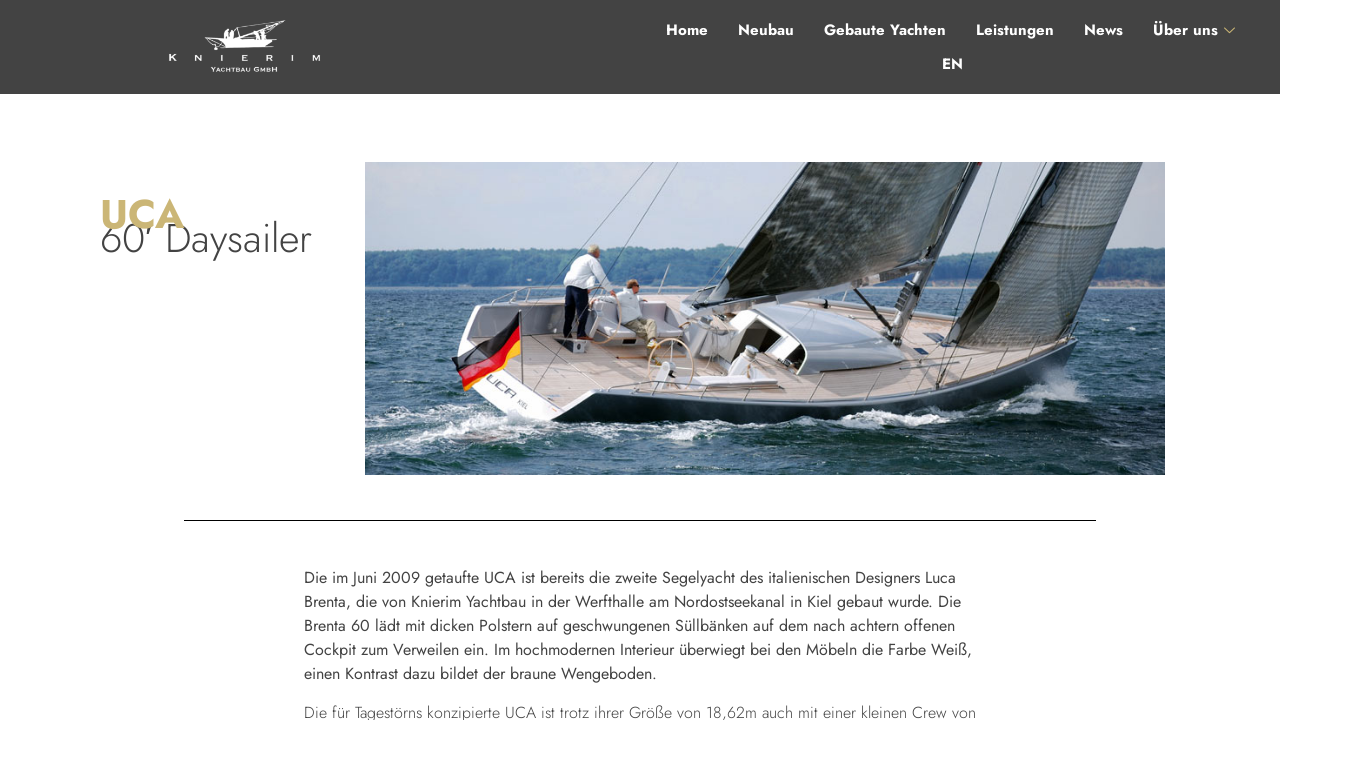

--- FILE ---
content_type: text/css
request_url: https://www.knierim-yachtbau.de/wp-content/uploads/elementor/css/post-40.css?ver=1705327404
body_size: 1222
content:
.elementor-40 .elementor-element.elementor-element-769c11c7 > .elementor-container > .elementor-column > .elementor-widget-wrap{align-content:center;align-items:center;}.elementor-40 .elementor-element.elementor-element-769c11c7 > .elementor-background-overlay{background-color:var( --e-global-color-secondary );opacity:1;}.elementor-40 .elementor-element.elementor-element-769c11c7{margin-top:0rem;margin-bottom:0rem;padding:10px 20px 10px 30px;}.elementor-40 .elementor-element.elementor-element-165c0510 > .elementor-widget-wrap > .elementor-widget:not(.elementor-widget__width-auto):not(.elementor-widget__width-initial):not(:last-child):not(.elementor-absolute){margin-bottom:0px;}.elementor-40 .elementor-element.elementor-element-165c0510 > .elementor-element-populated{margin:0rem 0rem 0rem 8rem;--e-column-margin-right:0rem;--e-column-margin-left:8rem;}.elementor-40 .elementor-element.elementor-element-5fc778e4{text-align:left;}.elementor-40 .elementor-element.elementor-element-5fc778e4 img{width:170px;}.elementor-40 .elementor-element.elementor-element-5fc778e4 > .elementor-widget-container{padding:0rem 0rem 0rem 0rem;}.elementor-40 .elementor-element.elementor-element-2a82e8e0 > .elementor-widget-wrap > .elementor-widget:not(.elementor-widget__width-auto):not(.elementor-widget__width-initial):not(:last-child):not(.elementor-absolute){margin-bottom:0px;}.elementor-40 .elementor-element.elementor-element-2a82e8e0 > .elementor-element-populated{padding:0px 0px 0px 0px;}.elementor-40 .elementor-element.elementor-element-305523a0 .elementskit-menu-container{height:68px;border-radius:0px 0px 0px 0px;}.elementor-40 .elementor-element.elementor-element-305523a0 .elementskit-navbar-nav > li > a{font-family:var( --e-global-typography-primary-font-family ), Sans-serif;font-weight:var( --e-global-typography-primary-font-weight );color:#FFFFFF;padding:0px 15px 0px 15px;}.elementor-40 .elementor-element.elementor-element-305523a0 .elementskit-navbar-nav > li > a:hover{color:#9B9173;}.elementor-40 .elementor-element.elementor-element-305523a0 .elementskit-navbar-nav > li > a:focus{color:#9B9173;}.elementor-40 .elementor-element.elementor-element-305523a0 .elementskit-navbar-nav > li > a:active{color:#9B9173;}.elementor-40 .elementor-element.elementor-element-305523a0 .elementskit-navbar-nav > li:hover > a{color:#9B9173;}.elementor-40 .elementor-element.elementor-element-305523a0 .elementskit-navbar-nav > li:hover > a .elementskit-submenu-indicator{color:#9B9173;}.elementor-40 .elementor-element.elementor-element-305523a0 .elementskit-navbar-nav > li > a:hover .elementskit-submenu-indicator{color:#9B9173;}.elementor-40 .elementor-element.elementor-element-305523a0 .elementskit-navbar-nav > li > a:focus .elementskit-submenu-indicator{color:#9B9173;}.elementor-40 .elementor-element.elementor-element-305523a0 .elementskit-navbar-nav > li > a:active .elementskit-submenu-indicator{color:#9B9173;}.elementor-40 .elementor-element.elementor-element-305523a0 .elementskit-navbar-nav > li.current-menu-item > a{color:var( --e-global-color-primary );}.elementor-40 .elementor-element.elementor-element-305523a0 .elementskit-navbar-nav > li.current-menu-ancestor > a{color:var( --e-global-color-primary );}.elementor-40 .elementor-element.elementor-element-305523a0 .elementskit-navbar-nav > li.current-menu-ancestor > a .elementskit-submenu-indicator{color:var( --e-global-color-primary );}.elementor-40 .elementor-element.elementor-element-305523a0 .elementskit-navbar-nav > li > a .elementskit-submenu-indicator{color:#CBB676;fill:#CBB676;}.elementor-40 .elementor-element.elementor-element-305523a0 .elementskit-navbar-nav > li > a .ekit-submenu-indicator-icon{color:#CBB676;fill:#CBB676;}.elementor-40 .elementor-element.elementor-element-305523a0 .elementskit-navbar-nav .elementskit-submenu-panel > li > a{font-family:"Jost", Sans-serif;font-weight:700;padding:6px 0px 7px 0px;color:#FFFFFF;}.elementor-40 .elementor-element.elementor-element-305523a0 .elementskit-navbar-nav .elementskit-submenu-panel > li > a:hover{color:#9B9173;}.elementor-40 .elementor-element.elementor-element-305523a0 .elementskit-navbar-nav .elementskit-submenu-panel > li > a:focus{color:#9B9173;}.elementor-40 .elementor-element.elementor-element-305523a0 .elementskit-navbar-nav .elementskit-submenu-panel > li > a:active{color:#9B9173;}.elementor-40 .elementor-element.elementor-element-305523a0 .elementskit-navbar-nav .elementskit-submenu-panel > li:hover > a{color:#9B9173;}
					.elementor-40 .elementor-element.elementor-element-305523a0 .elementskit-navbar-nav .elementskit-submenu-panel > li > a:hover,
					.elementor-40 .elementor-element.elementor-element-305523a0 .elementskit-navbar-nav .elementskit-submenu-panel > li > a:focus,
					.elementor-40 .elementor-element.elementor-element-305523a0 .elementskit-navbar-nav .elementskit-submenu-panel > li > a:active,
					.elementor-40 .elementor-element.elementor-element-305523a0 .elementskit-navbar-nav .elementskit-submenu-panel > li:hover > a{background-color:var( --e-global-color-secondary );}.elementor-40 .elementor-element.elementor-element-305523a0 .elementskit-navbar-nav .elementskit-submenu-panel > li.current-menu-item > a{color:#707070 !important;}.elementor-40 .elementor-element.elementor-element-305523a0 .elementskit-submenu-panel{padding:15px 15px 15px 25px;}.elementor-40 .elementor-element.elementor-element-305523a0 .elementskit-navbar-nav .elementskit-submenu-panel{border-style:none;background-color:transparent;background-image:linear-gradient(180deg, var( --e-global-color-secondary ) 0%, var( --e-global-color-secondary ) 100%);border-radius:0px 0px 0px 0px;min-width:220px;box-shadow:0px 0px 10px 0px rgba(0,0,0,0.12);}.elementor-40 .elementor-element.elementor-element-305523a0 .elementskit-menu-hamburger{float:right;border-style:none;}.elementor-40 .elementor-element.elementor-element-305523a0 .elementskit-menu-hamburger .elementskit-menu-hamburger-icon{background-color:#FFFFFF;}.elementor-40 .elementor-element.elementor-element-305523a0 .elementskit-menu-hamburger > .ekit-menu-icon{color:#FFFFFF;}.elementor-40 .elementor-element.elementor-element-305523a0 .elementskit-menu-hamburger:hover{background-color:var( --e-global-color-secondary );}.elementor-40 .elementor-element.elementor-element-305523a0 .elementskit-menu-hamburger:hover .elementskit-menu-hamburger-icon{background-color:rgba(0, 0, 0, 0.5);}.elementor-40 .elementor-element.elementor-element-305523a0 .elementskit-menu-hamburger:hover > .ekit-menu-icon{color:rgba(0, 0, 0, 0.5);}.elementor-40 .elementor-element.elementor-element-305523a0 .elementskit-menu-close{color:var( --e-global-color-secondary );}.elementor-40 .elementor-element.elementor-element-305523a0 .elementskit-menu-close:hover{background-color:#E0E0E0;color:var( --e-global-color-secondary );}.elementor-40 .elementor-element.elementor-element-305523a0{z-index:15;}@media(max-width:1024px){.elementor-40 .elementor-element.elementor-element-769c11c7{padding:15px 0px 15px 0px;}.elementor-40 .elementor-element.elementor-element-305523a0 .elementskit-menu-container{background-color:#FFFFFF;max-width:65%;border-radius:14px 14px 14px 14px;}.elementor-40 .elementor-element.elementor-element-305523a0 .elementskit-nav-identity-panel{padding:8px 8px 8px 8px;}.elementor-40 .elementor-element.elementor-element-305523a0 .elementskit-navbar-nav > li > a{color:var( --e-global-color-secondary );padding:10px 15px 10px 15px;}.elementor-40 .elementor-element.elementor-element-305523a0 .elementskit-navbar-nav > li > a:hover{color:#DDD0A9;}.elementor-40 .elementor-element.elementor-element-305523a0 .elementskit-navbar-nav > li > a:focus{color:#DDD0A9;}.elementor-40 .elementor-element.elementor-element-305523a0 .elementskit-navbar-nav > li > a:active{color:#DDD0A9;}.elementor-40 .elementor-element.elementor-element-305523a0 .elementskit-navbar-nav > li:hover > a{color:#DDD0A9;}.elementor-40 .elementor-element.elementor-element-305523a0 .elementskit-navbar-nav > li:hover > a .elementskit-submenu-indicator{color:#DDD0A9;}.elementor-40 .elementor-element.elementor-element-305523a0 .elementskit-navbar-nav > li > a:hover .elementskit-submenu-indicator{color:#DDD0A9;}.elementor-40 .elementor-element.elementor-element-305523a0 .elementskit-navbar-nav > li > a:focus .elementskit-submenu-indicator{color:#DDD0A9;}.elementor-40 .elementor-element.elementor-element-305523a0 .elementskit-navbar-nav > li > a:active .elementskit-submenu-indicator{color:#DDD0A9;}.elementor-40 .elementor-element.elementor-element-305523a0 .elementskit-navbar-nav > li.current-menu-item > a{color:var( --e-global-color-primary );}.elementor-40 .elementor-element.elementor-element-305523a0 .elementskit-navbar-nav > li.current-menu-ancestor > a{color:var( --e-global-color-primary );}.elementor-40 .elementor-element.elementor-element-305523a0 .elementskit-navbar-nav > li.current-menu-ancestor > a .elementskit-submenu-indicator{color:var( --e-global-color-primary );}.elementor-40 .elementor-element.elementor-element-305523a0 .elementskit-navbar-nav > li{margin:0px 0px 0px 12px;}.elementor-40 .elementor-element.elementor-element-305523a0 .elementskit-navbar-nav .elementskit-submenu-panel > li > a{padding:15px 15px 15px 15px;}.elementor-40 .elementor-element.elementor-element-305523a0 .elementskit-navbar-nav .elementskit-submenu-panel{border-radius:0px 0px 0px 0px;}.elementor-40 .elementor-element.elementor-element-305523a0 .elementskit-menu-hamburger{float:right;padding:8px 8px 8px 8px;width:45px;border-radius:4px;}.elementor-40 .elementor-element.elementor-element-305523a0 .elementskit-menu-close{padding:8px 8px 8px 8px;margin:12px 12px 12px 12px;width:45px;border-radius:4px;}.elementor-40 .elementor-element.elementor-element-305523a0 .elementskit-nav-logo > img{max-width:160px;max-height:60px;}.elementor-40 .elementor-element.elementor-element-305523a0 .elementskit-nav-logo{margin:1em 1em 1em 1em;padding:5px 5px 5px 5px;}}@media(max-width:767px){.elementor-40 .elementor-element.elementor-element-165c0510{width:72%;}.elementor-40 .elementor-element.elementor-element-2a82e8e0{width:25%;}.elementor-40 .elementor-element.elementor-element-305523a0 .elementskit-nav-logo > img{max-width:120px;max-height:50px;}}@media(max-width:1024px) and (min-width:768px){.elementor-40 .elementor-element.elementor-element-165c0510{width:50%;}.elementor-40 .elementor-element.elementor-element-2a82e8e0{width:50%;}}

--- FILE ---
content_type: text/css
request_url: https://www.knierim-yachtbau.de/wp-content/uploads/elementor/css/post-338.css?ver=1705327404
body_size: 734
content:
.elementor-338 .elementor-element.elementor-element-28a4849{--display:flex;--flex-direction:row;--container-widget-width:initial;--container-widget-height:100%;--container-widget-flex-grow:1;--container-widget-align-self:stretch;--gap:0px 0px;--background-transition:0.3s;--margin-block-start:0rem;--margin-block-end:0rem;--margin-inline-start:0rem;--margin-inline-end:0rem;--padding-block-start:1rem;--padding-block-end:0rem;--padding-inline-start:0rem;--padding-inline-end:0rem;}.elementor-338 .elementor-element.elementor-element-28a4849:not(.elementor-motion-effects-element-type-background), .elementor-338 .elementor-element.elementor-element-28a4849 > .elementor-motion-effects-container > .elementor-motion-effects-layer{background-color:var( --e-global-color-secondary );}.elementor-338 .elementor-element.elementor-element-28a4849, .elementor-338 .elementor-element.elementor-element-28a4849::before{--border-transition:0.3s;}.elementor-338 .elementor-element.elementor-element-ce2af70{--display:flex;--justify-content:center;--background-transition:0.3s;}.elementor-338 .elementor-element.elementor-element-2a7c81f .elementor-repeater-item-abfef20.elementor-social-icon{background-color:var( --e-global-color-secondary );}.elementor-338 .elementor-element.elementor-element-2a7c81f .elementor-repeater-item-abfef20.elementor-social-icon i{color:var( --e-global-color-accent );}.elementor-338 .elementor-element.elementor-element-2a7c81f .elementor-repeater-item-abfef20.elementor-social-icon svg{fill:var( --e-global-color-accent );}.elementor-338 .elementor-element.elementor-element-2a7c81f .elementor-repeater-item-7d27cc6.elementor-social-icon{background-color:var( --e-global-color-secondary );}.elementor-338 .elementor-element.elementor-element-2a7c81f .elementor-repeater-item-7d27cc6.elementor-social-icon i{color:var( --e-global-color-accent );}.elementor-338 .elementor-element.elementor-element-2a7c81f .elementor-repeater-item-7d27cc6.elementor-social-icon svg{fill:var( --e-global-color-accent );}.elementor-338 .elementor-element.elementor-element-2a7c81f{--grid-template-columns:repeat(2, auto);--grid-column-gap:29px;--grid-row-gap:0px;}.elementor-338 .elementor-element.elementor-element-2a7c81f .elementor-widget-container{text-align:center;}.elementor-338 .elementor-element.elementor-element-2a7c81f > .elementor-widget-container{margin:0rem 0rem 1rem 0rem;}.elementor-338 .elementor-element.elementor-element-2a7c81f.elementor-element{--align-self:center;}.elementor-338 .elementor-element.elementor-element-874da04{--display:flex;--flex-direction:column;--container-widget-width:calc( ( 1 - var( --container-widget-flex-grow ) ) * 100% );--container-widget-height:initial;--container-widget-flex-grow:0;--container-widget-align-self:initial;--justify-content:center;--align-items:flex-start;--background-transition:0.3s;}.elementor-338 .elementor-element.elementor-element-74b41fc{text-align:right;color:#FFFFFF;}.elementor-338 .elementor-element.elementor-element-d2c2bb2{--display:flex;--flex-direction:column;--container-widget-width:calc( ( 1 - var( --container-widget-flex-grow ) ) * 100% );--container-widget-height:initial;--container-widget-flex-grow:0;--container-widget-align-self:initial;--justify-content:center;--align-items:flex-end;--background-transition:0.3s;}.elementor-338 .elementor-element.elementor-element-220016c{text-align:right;color:#FFFFFF;}.elementor-338 .elementor-element.elementor-element-3adba09{--display:flex;--flex-direction:column;--container-widget-width:calc( ( 1 - var( --container-widget-flex-grow ) ) * 100% );--container-widget-height:initial;--container-widget-flex-grow:0;--container-widget-align-self:initial;--justify-content:center;--align-items:flex-end;--background-transition:0.3s;}.elementor-338 .elementor-element.elementor-element-b0d71dc{text-align:right;color:#FFFFFF;}@media(min-width:768px){.elementor-338 .elementor-element.elementor-element-ce2af70{--width:17%;}.elementor-338 .elementor-element.elementor-element-874da04{--width:69%;}.elementor-338 .elementor-element.elementor-element-d2c2bb2{--width:25%;}.elementor-338 .elementor-element.elementor-element-3adba09{--width:29%;}}@media(max-width:767px){.elementor-338 .elementor-element.elementor-element-28a4849{--padding-block-start:3rem;--padding-block-end:0rem;--padding-inline-start:0rem;--padding-inline-end:0rem;}.elementor-338 .elementor-element.elementor-element-d2c2bb2{--margin-block-start:-2rem;--margin-block-end:0rem;--margin-inline-start:0rem;--margin-inline-end:0rem;}.elementor-338 .elementor-element.elementor-element-220016c{text-align:center;}.elementor-338 .elementor-element.elementor-element-220016c.elementor-element{--align-self:center;}}

--- FILE ---
content_type: text/css
request_url: https://www.knierim-yachtbau.de/wp-content/uploads/elementor/css/post-1478.css?ver=1705389053
body_size: 1467
content:
.elementor-1478 .elementor-element.elementor-element-a86a0e8{--display:flex;--flex-direction:row;--container-widget-width:initial;--container-widget-height:100%;--container-widget-flex-grow:1;--container-widget-align-self:stretch;--justify-content:center;--gap:0px 0px;--background-transition:0.3s;--margin-block-start:3rem;--margin-block-end:0rem;--margin-inline-start:0rem;--margin-inline-end:0rem;}.elementor-1478 .elementor-element.elementor-element-9000790{--display:flex;--flex-direction:column;--container-widget-width:100%;--container-widget-height:initial;--container-widget-flex-grow:0;--container-widget-align-self:initial;--background-transition:0.3s;--z-index:10;}.elementor-1478 .elementor-element.elementor-element-19161f5 > .elementor-widget-container{margin:2rem -43rem 0rem 0rem;}.elementor-1478 .elementor-element.elementor-element-19161f5{z-index:10;}.elementor-1478 .elementor-element.elementor-element-168eb10 .elementor-heading-title{color:var( --e-global-color-secondary );font-family:var( --e-global-typography-secondary-font-family ), Sans-serif;font-weight:var( --e-global-typography-secondary-font-weight );}.elementor-1478 .elementor-element.elementor-element-168eb10 > .elementor-widget-container{margin:-1rem -3rem 0rem 0rem;}.elementor-1478 .elementor-element.elementor-element-af54332{--display:flex;--flex-direction:column;--container-widget-width:100%;--container-widget-height:initial;--container-widget-flex-grow:0;--container-widget-align-self:initial;--background-transition:0.3s;}.elementor-1478 .elementor-element.elementor-element-c4c2c67{--display:flex;--background-transition:0.3s;--margin-block-start:0rem;--margin-block-end:0rem;--margin-inline-start:0rem;--margin-inline-end:0rem;}.elementor-1478 .elementor-element.elementor-element-5f05660{--divider-border-style:solid;--divider-color:#000;--divider-border-width:1px;}.elementor-1478 .elementor-element.elementor-element-5f05660 .elementor-divider-separator{width:80%;margin:0 auto;margin-center:0;}.elementor-1478 .elementor-element.elementor-element-5f05660 .elementor-divider{text-align:center;padding-top:15px;padding-bottom:15px;}.elementor-1478 .elementor-element.elementor-element-75aedf6{--display:flex;--flex-direction:row;--container-widget-width:initial;--container-widget-height:100%;--container-widget-flex-grow:1;--container-widget-align-self:stretch;--gap:0px 0px;--background-transition:0.3s;}.elementor-1478 .elementor-element.elementor-element-b612a3b{--display:flex;--flex-direction:column;--container-widget-width:100%;--container-widget-height:initial;--container-widget-flex-grow:0;--container-widget-align-self:initial;--background-transition:0.3s;}.elementor-1478 .elementor-element.elementor-element-2f786ed{color:#434343;width:var( --container-widget-width, 60% );max-width:60%;--container-widget-width:60%;--container-widget-flex-grow:0;}.elementor-1478 .elementor-element.elementor-element-2f786ed > .elementor-widget-container{margin:0rem 0rem 0rem 0rem;}.elementor-1478 .elementor-element.elementor-element-2f786ed.elementor-element{--align-self:center;}.elementor-1478 .elementor-element.elementor-element-a49e04b{--e-image-carousel-slides-to-show:1;}.elementor-1478 .elementor-element.elementor-element-a49e04b .elementor-swiper-button.elementor-swiper-button-prev, .elementor-1478 .elementor-element.elementor-element-a49e04b .elementor-swiper-button.elementor-swiper-button-next{color:var( --e-global-color-secondary );}.elementor-1478 .elementor-element.elementor-element-a49e04b .elementor-swiper-button.elementor-swiper-button-prev svg, .elementor-1478 .elementor-element.elementor-element-a49e04b .elementor-swiper-button.elementor-swiper-button-next svg{fill:var( --e-global-color-secondary );}.elementor-1478 .elementor-element.elementor-element-06ac45c{width:var( --container-widget-width, 60% );max-width:60%;--container-widget-width:60%;--container-widget-flex-grow:0;}.elementor-1478 .elementor-element.elementor-element-06ac45c.elementor-element{--align-self:center;}.elementor-1478 .elementor-element.elementor-element-cc54be7 > .elementor-widget-container{margin:0rem 0rem 3rem 0rem;}.elementor-1478 .elementor-element.elementor-element-de5b8b8{width:var( --container-widget-width, 60% );max-width:60%;--container-widget-width:60%;--container-widget-flex-grow:0;}.elementor-1478 .elementor-element.elementor-element-de5b8b8.elementor-element{--align-self:center;}.elementor-1478 .elementor-element.elementor-element-ba6d221{--divider-border-style:solid;--divider-color:#000;--divider-border-width:1px;}.elementor-1478 .elementor-element.elementor-element-ba6d221 .elementor-divider-separator{width:80%;margin:0 auto;margin-center:0;}.elementor-1478 .elementor-element.elementor-element-ba6d221 .elementor-divider{text-align:center;padding-top:15px;padding-bottom:15px;}.elementor-1478 .elementor-element.elementor-element-54b15c3{--display:flex;--flex-direction:row;--container-widget-width:initial;--container-widget-height:100%;--container-widget-flex-grow:1;--container-widget-align-self:stretch;--justify-content:center;--gap:0px 0px;--background-transition:0.3s;}.elementor-1478 .elementor-element.elementor-element-0737932{--display:flex;--flex-direction:column;--container-widget-width:100%;--container-widget-height:initial;--container-widget-flex-grow:0;--container-widget-align-self:initial;--justify-content:flex-start;--background-transition:0.3s;}.elementor-1478 .elementor-element.elementor-element-bbf1bc6{text-align:center;}.elementor-1478 .elementor-element.elementor-element-f3947b0{color:var( --e-global-color-secondary );}.elementor-1478 .elementor-element.elementor-element-cf32235{--display:flex;--background-transition:0.3s;}.elementor-1478 .elementor-element.elementor-element-be1412b{text-align:center;}.elementor-1478 .elementor-element.elementor-element-98f3056{color:var( --e-global-color-secondary );}.elementor-1478 .elementor-element.elementor-element-3448bb2{--display:flex;--flex-direction:column;--container-widget-width:100%;--container-widget-height:initial;--container-widget-flex-grow:0;--container-widget-align-self:initial;--background-transition:0.3s;--margin-block-start:3rem;--margin-block-end:3rem;--margin-inline-start:0rem;--margin-inline-end:0rem;}.elementor-1478 .elementor-element.elementor-element-3448bb2:not(.elementor-motion-effects-element-type-background), .elementor-1478 .elementor-element.elementor-element-3448bb2 > .elementor-motion-effects-container > .elementor-motion-effects-layer{background-color:var( --e-global-color-accent );}.elementor-1478 .elementor-element.elementor-element-3448bb2, .elementor-1478 .elementor-element.elementor-element-3448bb2::before{--border-transition:0.3s;}.elementor-1478 .elementor-element.elementor-element-6ee20bf{--divider-border-style:solid;--divider-color:#000;--divider-border-width:1px;}.elementor-1478 .elementor-element.elementor-element-6ee20bf .elementor-divider-separator{width:100%;}.elementor-1478 .elementor-element.elementor-element-6ee20bf .elementor-divider{padding-top:15px;padding-bottom:15px;}.elementor-1478 .elementor-element.elementor-element-633f43e{text-align:center;}.elementor-1478 .elementor-element.elementor-element-633f43e > .elementor-widget-container{margin:2rem 0rem 0rem 0rem;}.elementor-1478 .elementor-element.elementor-element-a137cb8{--display:flex;--flex-direction:row;--container-widget-width:calc( ( 1 - var( --container-widget-flex-grow ) ) * 100% );--container-widget-height:100%;--container-widget-flex-grow:1;--container-widget-align-self:stretch;--align-items:center;--gap:0px 0px;--background-transition:0.3s;}.elementor-1478 .elementor-element.elementor-element-a137cb8:not(.elementor-motion-effects-element-type-background), .elementor-1478 .elementor-element.elementor-element-a137cb8 > .elementor-motion-effects-container > .elementor-motion-effects-layer{background-color:var( --e-global-color-accent );}.elementor-1478 .elementor-element.elementor-element-a137cb8, .elementor-1478 .elementor-element.elementor-element-a137cb8::before{--border-transition:0.3s;}.elementor-1478 .elementor-element.elementor-element-a97de6e{--display:flex;--min-height:40vh;--flex-direction:column;--container-widget-width:100%;--container-widget-height:initial;--container-widget-flex-grow:0;--container-widget-align-self:initial;--justify-content:center;--background-transition:1.5s;border-style:solid;--border-style:solid;border-width:1px 1px 1px 1px;--border-block-start-width:1px;--border-inline-end-width:1px;--border-block-end-width:1px;--border-inline-start-width:1px;border-color:var( --e-global-color-text );--border-color:var( --e-global-color-text );--border-radius:22px 22px 22px 22px;--margin-block-start:0rem;--margin-block-end:0rem;--margin-inline-start:1rem;--margin-inline-end:1rem;--padding-block-start:3rem;--padding-block-end:3rem;--padding-inline-start:3rem;--padding-inline-end:3rem;}.elementor-1478 .elementor-element.elementor-element-a97de6e:hover{background-color:#BDBDBD75;}.elementor-1478 .elementor-element.elementor-element-a97de6e, .elementor-1478 .elementor-element.elementor-element-a97de6e::before{--border-transition:0.3s;}.elementor-1478 .elementor-element.elementor-element-cff64e2 .elementor-heading-title{color:var( --e-global-color-text );font-family:var( --e-global-typography-secondary-font-family ), Sans-serif;font-weight:var( --e-global-typography-secondary-font-weight );}.elementor-1478 .elementor-element.elementor-element-cff64e2 > .elementor-widget-container{margin:-1rem 0rem 0rem 0rem;}.elementor-1478 .elementor-element.elementor-element-ebb51ca{text-align:left;}.elementor-1478 .elementor-element.elementor-element-ef52226{--display:flex;--min-height:40vh;--flex-direction:column;--container-widget-width:100%;--container-widget-height:initial;--container-widget-flex-grow:0;--container-widget-align-self:initial;--justify-content:center;--background-transition:1.5s;border-style:solid;--border-style:solid;border-width:1px 1px 1px 1px;--border-block-start-width:1px;--border-inline-end-width:1px;--border-block-end-width:1px;--border-inline-start-width:1px;border-color:var( --e-global-color-text );--border-color:var( --e-global-color-text );--border-radius:22px 22px 22px 22px;--margin-block-start:0rem;--margin-block-end:0rem;--margin-inline-start:1rem;--margin-inline-end:1rem;--padding-block-start:3rem;--padding-block-end:3rem;--padding-inline-start:3rem;--padding-inline-end:3rem;}.elementor-1478 .elementor-element.elementor-element-ef52226:hover{background-color:#BDBDBD75;}.elementor-1478 .elementor-element.elementor-element-ef52226, .elementor-1478 .elementor-element.elementor-element-ef52226::before{--border-transition:0.3s;}.elementor-1478 .elementor-element.elementor-element-8a0a3dc .elementor-heading-title{color:var( --e-global-color-text );font-family:var( --e-global-typography-secondary-font-family ), Sans-serif;font-weight:var( --e-global-typography-secondary-font-weight );}.elementor-1478 .elementor-element.elementor-element-8a0a3dc > .elementor-widget-container{margin:-1rem 0rem 0rem 0rem;}.elementor-1478 .elementor-element.elementor-element-a17ebd5{text-align:left;}.elementor-1478 .elementor-element.elementor-element-e0a4a67{--display:flex;--min-height:40vh;--flex-direction:column;--container-widget-width:100%;--container-widget-height:initial;--container-widget-flex-grow:0;--container-widget-align-self:initial;--justify-content:center;--background-transition:1.5s;border-style:solid;--border-style:solid;border-width:1px 1px 1px 1px;--border-block-start-width:1px;--border-inline-end-width:1px;--border-block-end-width:1px;--border-inline-start-width:1px;border-color:var( --e-global-color-text );--border-color:var( --e-global-color-text );--border-radius:22px 22px 22px 22px;--margin-block-start:0rem;--margin-block-end:0rem;--margin-inline-start:1rem;--margin-inline-end:1rem;--padding-block-start:3rem;--padding-block-end:3rem;--padding-inline-start:3rem;--padding-inline-end:3rem;}.elementor-1478 .elementor-element.elementor-element-e0a4a67:hover{background-color:#BDBDBD75;}.elementor-1478 .elementor-element.elementor-element-e0a4a67, .elementor-1478 .elementor-element.elementor-element-e0a4a67::before{--border-transition:0.3s;}.elementor-1478 .elementor-element.elementor-element-7c33a08 .elementor-heading-title{color:var( --e-global-color-text );font-family:var( --e-global-typography-secondary-font-family ), Sans-serif;font-weight:var( --e-global-typography-secondary-font-weight );}.elementor-1478 .elementor-element.elementor-element-7c33a08 > .elementor-widget-container{margin:-1rem 0rem 0rem 0rem;}.elementor-1478 .elementor-element.elementor-element-156c436{text-align:left;}:root{--page-title-display:none;}@media(max-width:767px){.elementor-1478 .elementor-element.elementor-element-19161f5 > .elementor-widget-container{margin:0rem 0rem 0rem 0rem;}.elementor-1478 .elementor-element.elementor-element-168eb10 > .elementor-widget-container{margin:-1rem 0rem 0rem 0rem;}.elementor-1478 .elementor-element.elementor-element-2f786ed{--container-widget-width:100%;--container-widget-flex-grow:0;width:var( --container-widget-width, 100% );max-width:100%;}.elementor-1478 .elementor-element.elementor-element-06ac45c{--container-widget-width:100%;--container-widget-flex-grow:0;width:var( --container-widget-width, 100% );max-width:100%;}.elementor-1478 .elementor-element.elementor-element-de5b8b8{--container-widget-width:100%;--container-widget-flex-grow:0;width:var( --container-widget-width, 100% );max-width:100%;}.elementor-1478 .elementor-element.elementor-element-cf32235{--margin-block-start:2rem;--margin-block-end:0rem;--margin-inline-start:0rem;--margin-inline-end:0rem;}.elementor-1478 .elementor-element.elementor-element-a97de6e{--margin-block-start:0rem;--margin-block-end:3rem;--margin-inline-start:2rem;--margin-inline-end:2rem;}.elementor-1478 .elementor-element.elementor-element-ef52226{--margin-block-start:0rem;--margin-block-end:3rem;--margin-inline-start:2rem;--margin-inline-end:2rem;}.elementor-1478 .elementor-element.elementor-element-e0a4a67{--margin-block-start:0rem;--margin-block-end:3rem;--margin-inline-start:2rem;--margin-inline-end:2rem;}}@media(min-width:768px){.elementor-1478 .elementor-element.elementor-element-a86a0e8{--content-width:1100px;}.elementor-1478 .elementor-element.elementor-element-9000790{--width:29%;}.elementor-1478 .elementor-element.elementor-element-af54332{--width:100%;}.elementor-1478 .elementor-element.elementor-element-b612a3b{--width:100%;}.elementor-1478 .elementor-element.elementor-element-0737932{--width:100%;}.elementor-1478 .elementor-element.elementor-element-a97de6e{--width:50%;}.elementor-1478 .elementor-element.elementor-element-ef52226{--width:50%;}.elementor-1478 .elementor-element.elementor-element-e0a4a67{--width:50%;}}